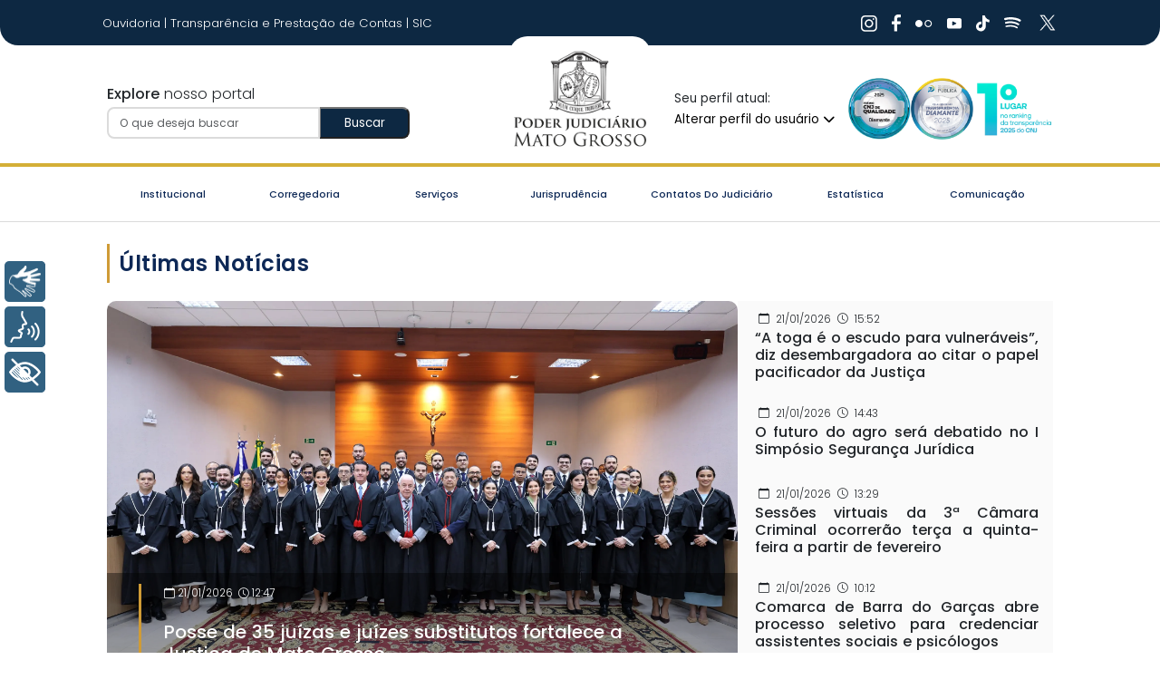

--- FILE ---
content_type: application/javascript
request_url: https://www.tjmt.jus.br/chunk-DEPDB32N.js
body_size: 454
content:
import{a as d}from"./chunk-FGIPOSXO.js";import"./chunk-MNLQJWZW.js";import{x as a}from"./chunk-JQKBOKZ3.js";import{$ as o,le as i,ob as r}from"./chunk-VDBFMXGB.js";import"./chunk-TSRGIXR5.js";var u=[{path:"",loadChildren:()=>import("./chunk-DZNCGK7P.js").then(e=>e.HomeModule)},{path:"paginas",loadChildren:()=>import("./chunk-6TMD6T37.js").then(e=>e.PaginasModule)},{path:"pagina",loadChildren:()=>import("./chunk-6TMD6T37.js").then(e=>e.PaginasModule)},{path:"documento",loadChildren:()=>import("./chunk-6TMD6T37.js").then(e=>e.PaginasModule)},{path:"noticias",loadChildren:()=>import("./chunk-LJBPCHQS.js").then(e=>e.NoticiasModule)},{path:"pesquisa",loadChildren:()=>import("./chunk-6XQF4EVI.js").then(e=>e.PesquisaModule)},{path:"error",loadChildren:()=>import("./chunk-OIHEFS7Y.js").then(e=>e.ErrorsModule)},{path:"**",redirectTo:""}],t=class e{static \u0275fac=function(n){return new(n||e)};static \u0275mod=r({type:e});static \u0275inj=o({imports:[a.forChild(u),a]})};var p=class e{static \u0275fac=function(n){return new(n||e)};static \u0275mod=r({type:e});static \u0275inj=o({providers:[d],imports:[i,t]})};export{p as PagesModule};


--- FILE ---
content_type: text/plain; charset=utf-8
request_url: https://k.clarity.ms/collect
body_size: 41
content:
EXTRACT 0 {"35":"@.lowercase"}

--- FILE ---
content_type: application/javascript
request_url: https://www.tjmt.jus.br/chunk-5B2MM3DJ.js
body_size: 609
content:
import{a as r,b as e}from"./chunk-YUGOTS7N.js";import{_ as c,g as i}from"./chunk-VDBFMXGB.js";var C={1:"Cidad\xE3o",2:"Advogado",3:"Servidor e Magistrado"};var s=class o{perfilSource=new i(1);perfil$=this.perfilSource.asObservable();changePerfil(t){this.perfilSource.next(t)}static \u0275fac=function(n){return new(n||o)};static \u0275prov=c({token:o,factory:o.\u0275fac,providedIn:"root"})};var p={};function a(o){if(p[o])throw new Error(`Action type "${o}" is not unique"`);return p[o]=!0,o}var m=o=>a(`[Menus] - ${o}`),g=r(m("Carregar menus"),e());var u=o=>a(`[Logo tipos] - ${o}`),f=r(u("Carregar Logos tipos"),e());var d=o=>a(`[Rede Social] - ${o}`),l=r(d("Carregar Rede Social"),e());var x=o=>a(`[Home Noticia] - ${o}`),y=r(x("Carregar Noticias Home")),S=r("[Home Noticia] Carregar Noticias Home Success",e()),A=r("[Home Noticia] Carregar Noticias Home Failure",e());var v=r("[Home Acesso Rapido] Carregar Acessos Rapidos",e()),H=r("[Home Acesso Rapido] Carregar Acessos Rapidos Success",e()),R=r("[Home Acesso Rapido] Carregar Acessos Rapidos Failure",e());var Z=r("[Home Divulgacao] Carregar Divulgacao"),_=r("[Home Divulgacao] Carregar Divulgacao Success",e()),rr=r("[Home Divulgacao] Carregar Divulgacao Failure",e());export{C as a,s as b,g as c,f as d,l as e,S as f,A as g,H as h,R as i,Z as j,_ as k};
